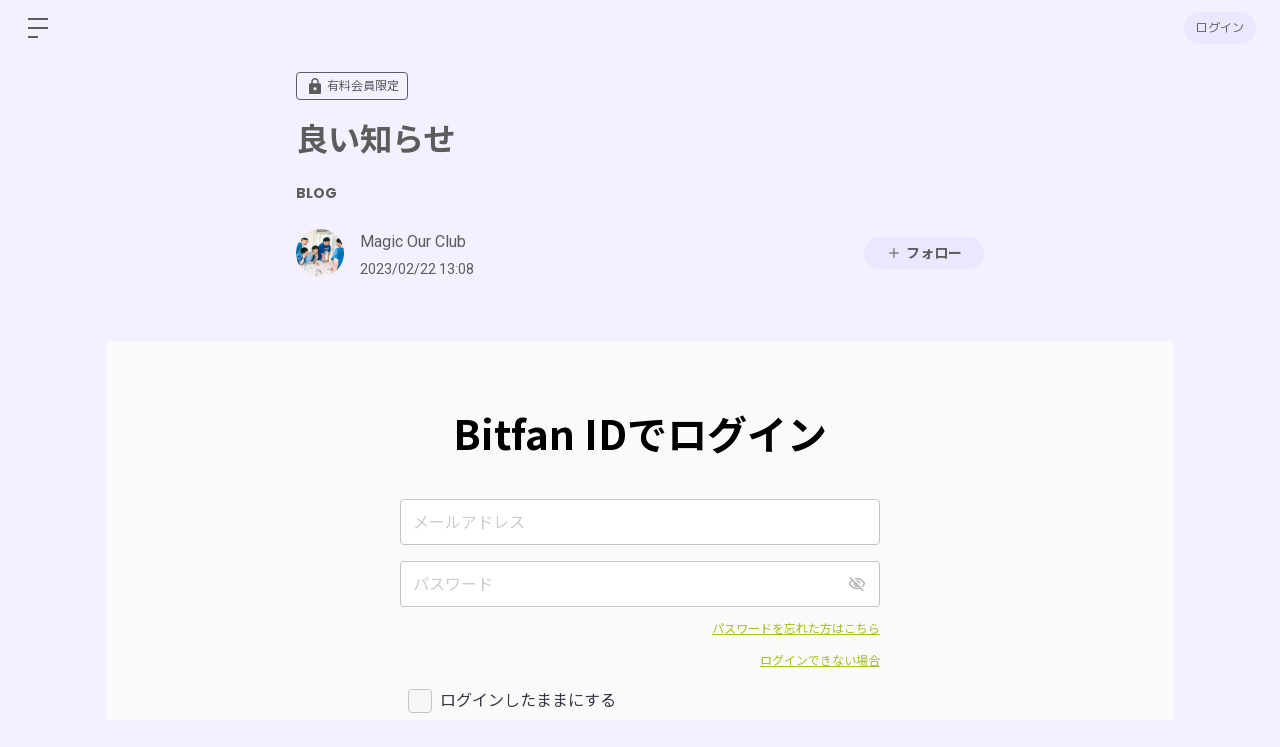

--- FILE ---
content_type: text/plain
request_url: https://www.google-analytics.com/j/collect?v=1&_v=j102&a=1049849995&t=pageview&_s=1&dl=https%3A%2F%2Ftyinpets.bitfan.id%2Fcontents%2F88048&ul=en-us%40posix&dt=Magic%20Our%20Club%20-%20%E3%83%86%E3%82%A3%E3%83%B3%E3%83%9A%E3%83%83%E3%83%84%20official%20fan%20club&sr=1280x720&vp=1280x720&_u=YEDAAEABAAAAACAAI~&jid=734686270&gjid=845697449&cid=995397365.1768936502&tid=UA-122236126-4&_gid=1074029776.1768936502&_r=1&_slc=1&gtm=45He61f0n8156B6H7Nv830641781za200zd830641781&gcd=13l3l3l3l1l1&dma=0&tag_exp=103116026~103200004~104527906~104528501~104684208~104684211~105391253~115938465~115938469~115985660~116682876~116988315~117041588&cd1=not_signed_in&z=961526684
body_size: -834
content:
2,cG-PHLNRV580R